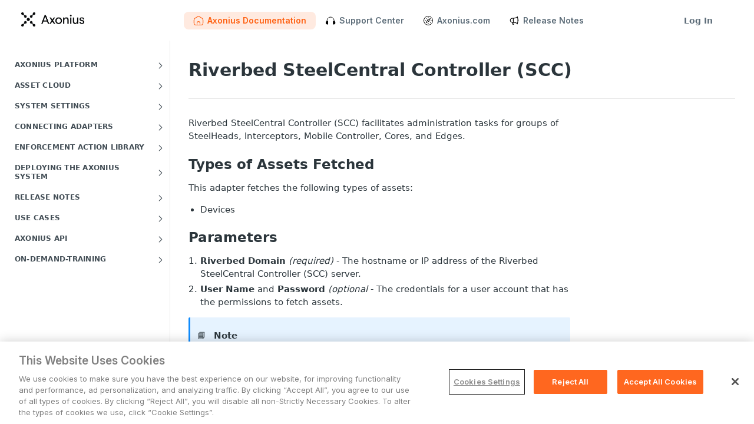

--- FILE ---
content_type: image/svg+xml
request_url: https://files.readme.io/13221d07eb15839ad594065fc4ce5591553a120dc558afc1c0b769a39dc81e97-Nav_Support.svg
body_size: -26
content:
<svg width="18" height="18" viewBox="0 0 18 18" fill="none" xmlns="http://www.w3.org/2000/svg"><path d="M3.04883 10.2906V9.90948C3.04883 6.12045 5.77916 3.04883 9.14719 3.04883C12.5152 3.04883 15.2455 6.12045 15.2455 9.90948V10.2906" stroke="black" stroke-linecap="round" stroke-linejoin="round"/><path d="M1.52539 13.2942V11.8636C1.52539 11.1639 2.00151 10.5542 2.68021 10.3845L3.04998 10.292L4.00626 10.053C4.29494 9.98076 4.57457 10.1991 4.57457 10.4967V14.6611C4.57457 14.9587 4.29494 15.177 4.00626 15.1048L2.68021 14.7733C2.00151 14.6036 1.52539 13.9939 1.52539 13.2942Z" fill="black" stroke="black" stroke-width="1.01639" stroke-linecap="round" stroke-linejoin="round"/><path d="M16.7699 13.2923V11.8616C16.7699 11.162 16.2938 10.5522 15.6151 10.3825L15.2453 10.2901L14.289 10.051C14.0003 9.97881 13.7207 10.1971 13.7207 10.4947V14.6591C13.7207 14.9567 14.0003 15.1751 14.289 15.1029L15.6151 14.7714C16.2938 14.6017 16.7699 13.9919 16.7699 13.2923Z" fill="black" stroke="black" stroke-width="1.01639" stroke-linecap="round" stroke-linejoin="round"/></svg>